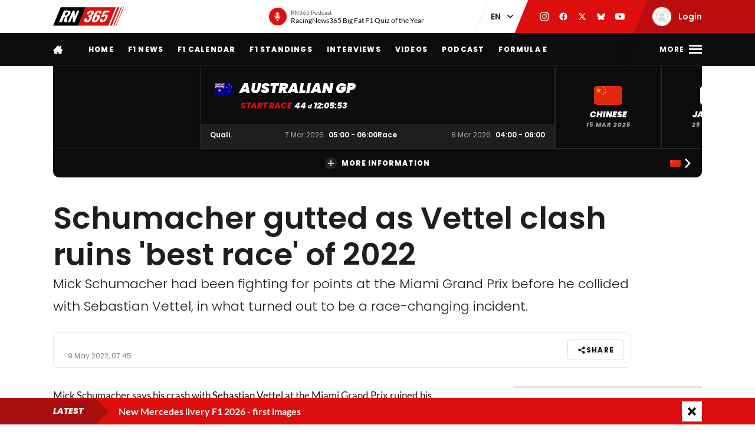

--- FILE ---
content_type: application/x-javascript
request_url: https://racingnews365.com/cache/sentry/sentry-logger.js?v=f488bc91
body_size: 1218
content:
const sentryOptions = {
  dsn: null,
  environment: 'production',
  release: null,
  whitelistUrls: [],
  ignoreErrors: [],
  ignoreUrls: [],
  sampleRate: 1.0,
};

function canInitializeSentry() {
  if (typeof Promise !== 'function') {
    return false;
  }

  // Ignore IE 11, but gather Edge errors
  if (!window.ActiveXObject && 'ActiveXObject' in window) {
    return false;
  }

  // Ignore when adblock is active
  if (!document.getElementById('laQJiOXGysHz')) {
    return false;
  }

  return true;
}

function injectJavascriptFile(filePath, integrity) {
  return new Promise((resolve, reject) => {
    const script = document.createElement('script');
    script.type = 'text/javascript';

    if (integrity) {
      script.integrity = integrity;
      script.crossOrigin = 'anonymous';
    }

    script.onload = () => resolve()
    script.onerror = () => reject(new Error(`Could not load script: ${filePath}`))
    script.src = filePath;

    document.head.appendChild(script);
  });
}

function injectRequiredFiles() {
  return Promise.allSettled([
    injectJavascriptFile(window.sentryRuntimePath + '/adex.js'),
    injectJavascriptFile(window.sentryRuntimePath + '/global-sentry-config.js'),
  ]);
}

function injectSentrySdkForOptions(options) {
  const promises = [
    injectJavascriptFile(
      `https://browser.sentry-cdn.com/${window.sentrySdkVersion}/bundle.tracing.min.js`,
      window.sentrySdkIntegrity
    )
  ];

  return Promise.allSettled(promises);
}

function isInList(list, string) {
  let isInListCheck = false;
  for (const listKey in list) {
    const listItem = list[listKey].toString();

    if (listItem.charAt(0) === '/') {
      isInListCheck = new RegExp(
        listItem.match(/\/(.+)\/.*/)[1],
        listItem.match(/\/.+\/(.*)/)[1] || 'i'
      ).test(string);
    } else {
      isInListCheck = string.toLowerCase().includes(listItem.toLowerCase())
    }

    if (isInListCheck) {
      return true;
    }
  }

  return false;
}

function initializeSentryWithOptionsInternal(options) {
  const mergedOptions = Object.assign(sentryOptions, options);
  injectSentrySdkForOptions(mergedOptions)
    .then(() => {
      if (!mergedOptions.dsn || mergedOptions.environment === 'dev') {
        throw new Error('Sentry logger disabled. DSN not configured or in dev mode');
      }

      const errorsToIgnore = mergedOptions.ignoreErrors.concat(window.sentryGlobalSettings.ignoreErrors);
      const urlsToWhitelist = mergedOptions.whitelistUrls.concat(window.sentryGlobalSettings.whitelistUrls);

      window.Sentry.init({
        dsn: mergedOptions.dsn,
        release: mergedOptions.release || mergedOptions.releaseHash,
        environment: mergedOptions.environment,
        sampleRate: mergedOptions.sampleRate,
        allowUrls: urlsToWhitelist,
        ignoreErrors: errorsToIgnore,
        integrations: [],
        beforeSend: (event, hint) => {
          if (typeof hint.originalException === 'string') {
            if (
              isInList(errorsToIgnore, hint.originalException)
            ) {
              return null;
            }

            return event;
          }

          if (!isInList(urlsToWhitelist, hint.originalException?.sourceURL)) {
            return null;
          }

          if (
            isInList(errorsToIgnore, hint.originalException.message)
            || isInList(errorsToIgnore, hint.originalException.name)
          ) {
            return null;
          }

          return event;
        }
      });
    })
    .catch((error) => {
      console.info(`[SENTRY LOGGER] Sentry logging disabled because it could not load the Sentry SDK. Reason: ${error.message}`);
    });
}

window.initializeSentryWithOptions = function (options) {
  injectRequiredFiles()
    .then(() => {
      if (!canInitializeSentry()) {
        console.info('[SENTRY LOGGER] Sentry logging disabled because it did not qualify the minimal requirements');
        return;
      }

      initializeSentryWithOptionsInternal(options);
      console.info('[SENTRY LOGGER] Sentry logger initialized');
    })
    .catch((error) => {
      console.info(`[SENTRY LOGGER] Sentry logging disabled because of an error: ${error.message}`);
    });
};
